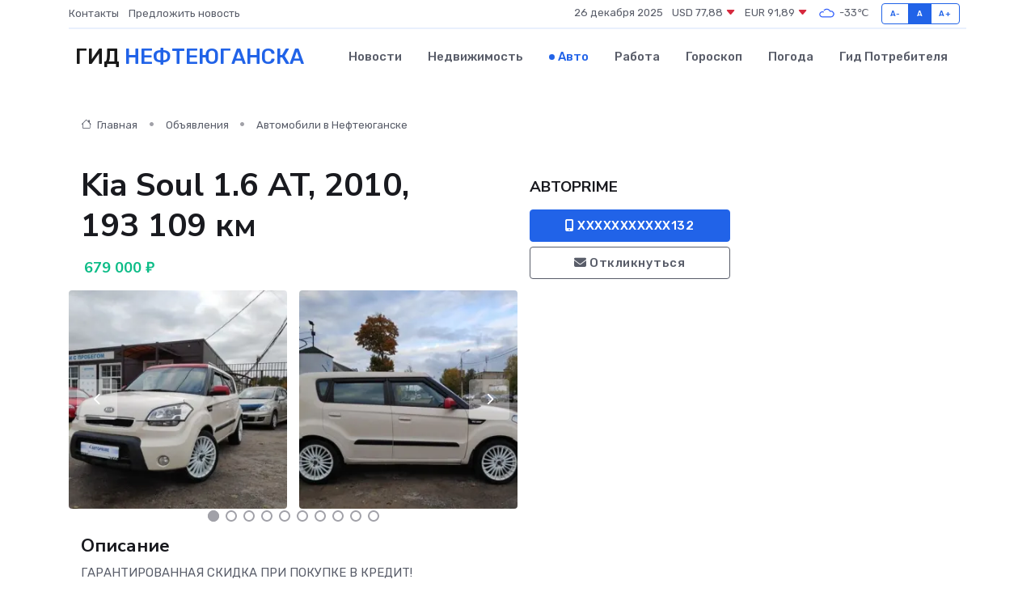

--- FILE ---
content_type: text/html; charset=UTF-8
request_url: https://nefteyugansk-gid.ru/auto/kia-soul-1-6-at-2010-193-109-km_93.htm
body_size: 7590
content:
<!DOCTYPE html>
<html lang="ru">
<head>
	<meta charset="utf-8">
	<meta name="csrf-token" content="2EvgYvHDmlApgvcRQiQTdFHxgixxe4YNdTwHCa8F">
    <meta http-equiv="X-UA-Compatible" content="IE=edge">
    <meta name="viewport" content="width=device-width, initial-scale=1">
    <title>Kia Soul 1.6 AT, 2010, 193 109 км купить в Нефтеюганске на nefteyugansk-gid.ru</title>
    <meta name="description" property="description" content="Объявление о продаже Kia Soul 1.6 AT, 2010, 193 109 км в Нефтеюганске на nefteyugansk-gid.ru">
    
    <meta property="fb:pages" content="105958871990207" />
    <link rel="shortcut icon" type="image/x-icon" href="https://nefteyugansk-gid.ru/favicon.svg">
    <link rel="canonical" href="https://nefteyugansk-gid.ru/auto/kia-soul-1-6-at-2010-193-109-km_93.htm">
    <link rel="preconnect" href="https://fonts.gstatic.com">
    <link rel="dns-prefetch" href="https://fonts.googleapis.com">
    <link rel="dns-prefetch" href="https://pagead2.googlesyndication.com">
    <link rel="dns-prefetch" href="https://res.cloudinary.com">
    <link href="https://fonts.googleapis.com/css2?family=Nunito+Sans:wght@400;700&family=Rubik:wght@400;500;700&display=swap" rel="stylesheet">
    <link rel="stylesheet" type="text/css" href="https://nefteyugansk-gid.ru/assets/font-awesome/css/all.min.css">
    <link rel="stylesheet" type="text/css" href="https://nefteyugansk-gid.ru/assets/bootstrap-icons/bootstrap-icons.css">
    <link rel="stylesheet" type="text/css" href="https://nefteyugansk-gid.ru/assets/tiny-slider/tiny-slider.css">
    <link rel="stylesheet" type="text/css" href="https://nefteyugansk-gid.ru/assets/glightbox/css/glightbox.min.css">
    <link rel="stylesheet" type="text/css" href="https://nefteyugansk-gid.ru/assets/plyr/plyr.css">
    <link id="style-switch" rel="stylesheet" type="text/css" href="https://nefteyugansk-gid.ru/assets/css/style.css">
    <link rel="stylesheet" type="text/css" href="https://nefteyugansk-gid.ru/assets/css/style2.css">

    <meta name="twitter:card" content="summary">
    <meta name="twitter:site" content="@mysite">
    <meta name="twitter:title" content="Kia Soul 1.6 AT, 2010, 193 109 км купить в Нефтеюганске на nefteyugansk-gid.ru">
    <meta name="twitter:description" content="Объявление о продаже Kia Soul 1.6 AT, 2010, 193 109 км в Нефтеюганске на nefteyugansk-gid.ru">
    <meta name="twitter:creator" content="@mysite">
    <meta name="twitter:image:src" content="https://nefteyugansk-gid.ru/images/logo.gif">
    <meta name="twitter:domain" content="nefteyugansk-gid.ru">
    <meta name="twitter:card" content="summary_large_image" /><meta name="twitter:image" content="https://nefteyugansk-gid.ru/images/logo.gif">

    <meta property="og:url" content="http://nefteyugansk-gid.ru/auto/kia-soul-1-6-at-2010-193-109-km_93.htm">
    <meta property="og:title" content="Kia Soul 1.6 AT, 2010, 193 109 км купить в Нефтеюганске на nefteyugansk-gid.ru">
    <meta property="og:description" content="Объявление о продаже Kia Soul 1.6 AT, 2010, 193 109 км в Нефтеюганске на nefteyugansk-gid.ru">
    <meta property="og:type" content="website">
    <meta property="og:image" content="https://nefteyugansk-gid.ru/images/logo.gif">
    <meta property="og:locale" content="ru_RU">
    <meta property="og:site_name" content="Гид Нефтеюганска">
    

    <link rel="image_src" href="https://nefteyugansk-gid.ru/images/logo.gif" />

    <link rel="alternate" type="application/rss+xml" href="https://nefteyugansk-gid.ru/feed" title="Нефтеюганск: гид, новости, афиша">
        <script async src="https://pagead2.googlesyndication.com/pagead/js/adsbygoogle.js"></script>
    <script>
        (adsbygoogle = window.adsbygoogle || []).push({
            google_ad_client: "ca-pub-0899253526956684",
            enable_page_level_ads: true
        });
    </script>
        
    
    
    
    <script>if (window.top !== window.self) window.top.location.replace(window.self.location.href);</script>
    <script>if(self != top) { top.location=document.location;}</script>

<!-- Google tag (gtag.js) -->
<script async src="https://www.googletagmanager.com/gtag/js?id=G-71VQP5FD0J"></script>
<script>
  window.dataLayer = window.dataLayer || [];
  function gtag(){dataLayer.push(arguments);}
  gtag('js', new Date());

  gtag('config', 'G-71VQP5FD0J');
</script>
</head>
<body>
<script type="text/javascript" > (function(m,e,t,r,i,k,a){m[i]=m[i]||function(){(m[i].a=m[i].a||[]).push(arguments)}; m[i].l=1*new Date();k=e.createElement(t),a=e.getElementsByTagName(t)[0],k.async=1,k.src=r,a.parentNode.insertBefore(k,a)}) (window, document, "script", "https://mc.yandex.ru/metrika/tag.js", "ym"); ym(54007705, "init", {}); ym(86840228, "init", { clickmap:true, trackLinks:true, accurateTrackBounce:true, webvisor:true });</script> <noscript><div><img src="https://mc.yandex.ru/watch/54007705" style="position:absolute; left:-9999px;" alt="" /><img src="https://mc.yandex.ru/watch/86840228" style="position:absolute; left:-9999px;" alt="" /></div></noscript>
<script type="text/javascript">
    new Image().src = "//counter.yadro.ru/hit?r"+escape(document.referrer)+((typeof(screen)=="undefined")?"":";s"+screen.width+"*"+screen.height+"*"+(screen.colorDepth?screen.colorDepth:screen.pixelDepth))+";u"+escape(document.URL)+";h"+escape(document.title.substring(0,150))+";"+Math.random();
</script>
<!-- Rating@Mail.ru counter -->
<script type="text/javascript">
var _tmr = window._tmr || (window._tmr = []);
_tmr.push({id: "3138453", type: "pageView", start: (new Date()).getTime()});
(function (d, w, id) {
  if (d.getElementById(id)) return;
  var ts = d.createElement("script"); ts.type = "text/javascript"; ts.async = true; ts.id = id;
  ts.src = "https://top-fwz1.mail.ru/js/code.js";
  var f = function () {var s = d.getElementsByTagName("script")[0]; s.parentNode.insertBefore(ts, s);};
  if (w.opera == "[object Opera]") { d.addEventListener("DOMContentLoaded", f, false); } else { f(); }
})(document, window, "topmailru-code");
</script><noscript><div>
<img src="https://top-fwz1.mail.ru/counter?id=3138453;js=na" style="border:0;position:absolute;left:-9999px;" alt="Top.Mail.Ru" />
</div></noscript>
<!-- //Rating@Mail.ru counter -->

<header class="navbar-light navbar-sticky header-static">
    <div class="navbar-top d-none d-lg-block small">
        <div class="container">
            <div class="d-md-flex justify-content-between align-items-center my-1">
                <!-- Top bar left -->
                <ul class="nav">
                    <li class="nav-item">
                        <a class="nav-link ps-0" href="https://nefteyugansk-gid.ru/contacts">Контакты</a>
                    </li>
                    <li class="nav-item">
                        <a class="nav-link ps-0" href="https://nefteyugansk-gid.ru/sendnews">Предложить новость</a>
                    </li>
                    
                </ul>
                <!-- Top bar right -->
                <div class="d-flex align-items-center">
                    
                    <ul class="list-inline mb-0 text-center text-sm-end me-3">
						<li class="list-inline-item">
							<span>26 декабря 2025</span>
						</li>
                        <li class="list-inline-item">
                            <a class="nav-link px-0" href="https://nefteyugansk-gid.ru/currency">
                                <span>USD 77,88 <i class="bi bi-caret-down-fill text-danger"></i></span>
                            </a>
						</li>
                        <li class="list-inline-item">
                            <a class="nav-link px-0" href="https://nefteyugansk-gid.ru/currency">
                                <span>EUR 91,89 <i class="bi bi-caret-down-fill text-danger"></i></span>
                            </a>
						</li>
						<li class="list-inline-item">
                            <a class="nav-link px-0" href="https://nefteyugansk-gid.ru/pogoda">
                                <svg xmlns="http://www.w3.org/2000/svg" width="25" height="25" viewBox="0 0 30 30"><path fill="#315EFB" fill-rule="evenodd" d="M25.036 13.066a4.948 4.948 0 0 1 0 5.868A4.99 4.99 0 0 1 20.99 21H8.507a4.49 4.49 0 0 1-3.64-1.86 4.458 4.458 0 0 1 0-5.281A4.491 4.491 0 0 1 8.506 12c.686 0 1.37.159 1.996.473a.5.5 0 0 1 .16.766l-.33.399a.502.502 0 0 1-.598.132 2.976 2.976 0 0 0-3.346.608 3.007 3.007 0 0 0 .334 4.532c.527.396 1.177.59 1.836.59H20.94a3.54 3.54 0 0 0 2.163-.711 3.497 3.497 0 0 0 1.358-3.206 3.45 3.45 0 0 0-.706-1.727A3.486 3.486 0 0 0 20.99 12.5c-.07 0-.138.016-.208.02-.328.02-.645.085-.947.192a.496.496 0 0 1-.63-.287 4.637 4.637 0 0 0-.445-.874 4.495 4.495 0 0 0-.584-.733A4.461 4.461 0 0 0 14.998 9.5a4.46 4.46 0 0 0-3.177 1.318 2.326 2.326 0 0 0-.135.147.5.5 0 0 1-.592.131 5.78 5.78 0 0 0-.453-.19.5.5 0 0 1-.21-.79A5.97 5.97 0 0 1 14.998 8a5.97 5.97 0 0 1 4.237 1.757c.398.399.704.85.966 1.319.262-.042.525-.076.79-.076a4.99 4.99 0 0 1 4.045 2.066zM0 0v30V0zm30 0v30V0z"></path></svg>
                                <span>-33&#8451;</span>
                            </a>
						</li>
					</ul>

                    <!-- Font size accessibility START -->
                    <div class="btn-group me-2" role="group" aria-label="font size changer">
                        <input type="radio" class="btn-check" name="fntradio" id="font-sm">
                        <label class="btn btn-xs btn-outline-primary mb-0" for="font-sm">A-</label>

                        <input type="radio" class="btn-check" name="fntradio" id="font-default" checked>
                        <label class="btn btn-xs btn-outline-primary mb-0" for="font-default">A</label>

                        <input type="radio" class="btn-check" name="fntradio" id="font-lg">
                        <label class="btn btn-xs btn-outline-primary mb-0" for="font-lg">A+</label>
                    </div>

                    
                </div>
            </div>
            <!-- Divider -->
            <div class="border-bottom border-2 border-primary opacity-1"></div>
        </div>
    </div>

    <!-- Logo Nav START -->
    <nav class="navbar navbar-expand-lg">
        <div class="container">
            <!-- Logo START -->
            <a class="navbar-brand" href="https://nefteyugansk-gid.ru" style="text-align: end;">
                
                			<span class="ms-2 fs-3 text-uppercase fw-normal">Гид <span style="color: #2163e8;">Нефтеюганска</span></span>
                            </a>
            <!-- Logo END -->

            <!-- Responsive navbar toggler -->
            <button class="navbar-toggler ms-auto" type="button" data-bs-toggle="collapse"
                data-bs-target="#navbarCollapse" aria-controls="navbarCollapse" aria-expanded="false"
                aria-label="Toggle navigation">
                <span class="text-body h6 d-none d-sm-inline-block">Menu</span>
                <span class="navbar-toggler-icon"></span>
            </button>

            <!-- Main navbar START -->
            <div class="collapse navbar-collapse" id="navbarCollapse">
                <ul class="navbar-nav navbar-nav-scroll mx-auto">
                                        <li class="nav-item"> <a class="nav-link" href="https://nefteyugansk-gid.ru/news">Новости</a></li>
                                        <li class="nav-item"> <a class="nav-link" href="https://nefteyugansk-gid.ru/realty">Недвижимость</a></li>
                                        <li class="nav-item"> <a class="nav-link active" href="https://nefteyugansk-gid.ru/auto">Авто</a></li>
                                        <li class="nav-item"> <a class="nav-link" href="https://nefteyugansk-gid.ru/job">Работа</a></li>
                                        <li class="nav-item"> <a class="nav-link" href="https://nefteyugansk-gid.ru/horoscope">Гороскоп</a></li>
                                        <li class="nav-item"> <a class="nav-link" href="https://nefteyugansk-gid.ru/pogoda">Погода</a></li>
                                        <li class="nav-item"> <a class="nav-link" href="https://nefteyugansk-gid.ru/poleznoe">Гид потребителя</a></li>
                                    </ul>
            </div>
            <!-- Main navbar END -->

            
        </div>
    </nav>
    <!-- Logo Nav END -->
</header>
    <main>
        <section class="pt-3 pb-0">
            <div class="container">
                <section class="pt-3 pb-0">
                    <div class="container">
                        <div class="row">
                            <div class="col-lg-9">
                                <!-- Categorie Detail START -->
                                <div class="mb-4">
                                    <nav aria-label="breadcrumb">
                                        <ol class="breadcrumb breadcrumb-dots">
                                            <li class="breadcrumb-item"><a href="https://nefteyugansk-gid.ru"><i
                                                        class="bi bi-house me-1"></i>
                                                    Главная</a>
                                            </li>
                                            <li class="breadcrumb-item"> Объявления</li>
                                            <li class="breadcrumb-item"><a href="https://nefteyugansk-gid.ru/auto"> Автомобили
                                                    в Нефтеюганске</a></li>
                                            
                                        </ol>
                                    </nav>
                                </div>
                            </div>
                        </div>
                        <div class="row" itemscope itemtype="http://schema.org/Product">
                            <div class="col-lg-6">
                                <h1 class="display-6" itemprop="name"> Kia Soul 1.6 AT, 2010, 193 109 км</h1>
                                <div class="d-md-flex text-start text-success my-3 h5" itemprop="offers" itemscope itemtype="http://schema.org/Offer">
                                    <meta itemprop="availability" content="https://schema.org/LimitedAvailability" />
                                    <meta itemprop="priceCurrency" content="RUB" />
                                    <span class="ms-1" itemprop="price" content="679000">679 000 ₽</span>
                                </div>
                                <div class="row mb-4 tiny-slider">
                                    <div class="tiny-slider-inner" data-arrow="true" data-dots="true" data-autoplay="false" data-autoheight="true" data-gutter="15" data-items="2">
                                        <!-- Slider items -->
                                                                                                                        <div class="item">
                                            <a href="https://res.cloudinary.com/dy97px5ke/image/upload/b0816u3d3y5rwmv4zmy5.webp" data-glightbox data-gallery="gallery">
                                                <img class="rounded" src="https://res.cloudinary.com/dy97px5ke/image/upload/h_300,w_300,c_fill/b0816u3d3y5rwmv4zmy5.webp">
                                            </a>
                                        </div>
                                                                                <div class="item">
                                            <a href="https://res.cloudinary.com/dy97px5ke/image/upload/ve0ntkeqpggdzznhflkw.webp" data-glightbox data-gallery="gallery">
                                                <img class="rounded" src="https://res.cloudinary.com/dy97px5ke/image/upload/h_300,w_300,c_fill/ve0ntkeqpggdzznhflkw.webp">
                                            </a>
                                        </div>
                                                                                <div class="item">
                                            <a href="https://res.cloudinary.com/dy97px5ke/image/upload/ivig0ljhqaiss7spazwr.webp" data-glightbox data-gallery="gallery">
                                                <img class="rounded" src="https://res.cloudinary.com/dy97px5ke/image/upload/h_300,w_300,c_fill/ivig0ljhqaiss7spazwr.webp">
                                            </a>
                                        </div>
                                                                                <div class="item">
                                            <a href="https://res.cloudinary.com/dy97px5ke/image/upload/e2yrrlh08iunybbcllli.webp" data-glightbox data-gallery="gallery">
                                                <img class="rounded" src="https://res.cloudinary.com/dy97px5ke/image/upload/h_300,w_300,c_fill/e2yrrlh08iunybbcllli.webp">
                                            </a>
                                        </div>
                                                                                <div class="item">
                                            <a href="https://res.cloudinary.com/dy97px5ke/image/upload/nkxy2ptle6blkls97g6u.webp" data-glightbox data-gallery="gallery">
                                                <img class="rounded" src="https://res.cloudinary.com/dy97px5ke/image/upload/h_300,w_300,c_fill/nkxy2ptle6blkls97g6u.webp">
                                            </a>
                                        </div>
                                                                                <div class="item">
                                            <a href="https://res.cloudinary.com/dy97px5ke/image/upload/feetqv6pbsm46hgfvx83.webp" data-glightbox data-gallery="gallery">
                                                <img class="rounded" src="https://res.cloudinary.com/dy97px5ke/image/upload/h_300,w_300,c_fill/feetqv6pbsm46hgfvx83.webp">
                                            </a>
                                        </div>
                                                                                <div class="item">
                                            <a href="https://res.cloudinary.com/dy97px5ke/image/upload/dodvnywwv6dn1hhzevz3.webp" data-glightbox data-gallery="gallery">
                                                <img class="rounded" src="https://res.cloudinary.com/dy97px5ke/image/upload/h_300,w_300,c_fill/dodvnywwv6dn1hhzevz3.webp">
                                            </a>
                                        </div>
                                                                                <div class="item">
                                            <a href="https://res.cloudinary.com/dy97px5ke/image/upload/xbpzitb7bpfkfcrj58x5.webp" data-glightbox data-gallery="gallery">
                                                <img class="rounded" src="https://res.cloudinary.com/dy97px5ke/image/upload/h_300,w_300,c_fill/xbpzitb7bpfkfcrj58x5.webp">
                                            </a>
                                        </div>
                                                                                <div class="item">
                                            <a href="https://res.cloudinary.com/dy97px5ke/image/upload/xzlu9wzfg2xc78q8gwbx.webp" data-glightbox data-gallery="gallery">
                                                <img class="rounded" src="https://res.cloudinary.com/dy97px5ke/image/upload/h_300,w_300,c_fill/xzlu9wzfg2xc78q8gwbx.webp">
                                            </a>
                                        </div>
                                                                                <div class="item">
                                            <a href="https://res.cloudinary.com/dy97px5ke/image/upload/tjijbx9erdktxh5ja8zt.webp" data-glightbox data-gallery="gallery">
                                                <img class="rounded" src="https://res.cloudinary.com/dy97px5ke/image/upload/h_300,w_300,c_fill/tjijbx9erdktxh5ja8zt.webp">
                                            </a>
                                        </div>
                                                                                <div class="item">
                                            <a href="https://res.cloudinary.com/dy97px5ke/image/upload/d9caawzi5qoogbdz4cpo.webp" data-glightbox data-gallery="gallery">
                                                <img class="rounded" src="https://res.cloudinary.com/dy97px5ke/image/upload/h_300,w_300,c_fill/d9caawzi5qoogbdz4cpo.webp">
                                            </a>
                                        </div>
                                                                                <div class="item">
                                            <a href="https://res.cloudinary.com/dy97px5ke/image/upload/lj4edndos98hgliaacf7.webp" data-glightbox data-gallery="gallery">
                                                <img class="rounded" src="https://res.cloudinary.com/dy97px5ke/image/upload/h_300,w_300,c_fill/lj4edndos98hgliaacf7.webp">
                                            </a>
                                        </div>
                                                                                <div class="item">
                                            <a href="https://res.cloudinary.com/dy97px5ke/image/upload/anwiew5kpbmnxe1impv7.webp" data-glightbox data-gallery="gallery">
                                                <img class="rounded" src="https://res.cloudinary.com/dy97px5ke/image/upload/h_300,w_300,c_fill/anwiew5kpbmnxe1impv7.webp">
                                            </a>
                                        </div>
                                                                                <div class="item">
                                            <a href="https://res.cloudinary.com/dy97px5ke/image/upload/b6subk1d8m3zqnhjpmbs.webp" data-glightbox data-gallery="gallery">
                                                <img class="rounded" src="https://res.cloudinary.com/dy97px5ke/image/upload/h_300,w_300,c_fill/b6subk1d8m3zqnhjpmbs.webp">
                                            </a>
                                        </div>
                                                                                <div class="item">
                                            <a href="https://res.cloudinary.com/dy97px5ke/image/upload/s1bynrvmaekpmuk1cnjy.webp" data-glightbox data-gallery="gallery">
                                                <img class="rounded" src="https://res.cloudinary.com/dy97px5ke/image/upload/h_300,w_300,c_fill/s1bynrvmaekpmuk1cnjy.webp">
                                            </a>
                                        </div>
                                                                                <div class="item">
                                            <a href="https://res.cloudinary.com/dy97px5ke/image/upload/apzeczbikuns4zhggnqa.webp" data-glightbox data-gallery="gallery">
                                                <img class="rounded" src="https://res.cloudinary.com/dy97px5ke/image/upload/h_300,w_300,c_fill/apzeczbikuns4zhggnqa.webp">
                                            </a>
                                        </div>
                                                                                <div class="item">
                                            <a href="https://res.cloudinary.com/dy97px5ke/image/upload/m4yshtzc0yd1zsfdtqog.webp" data-glightbox data-gallery="gallery">
                                                <img class="rounded" src="https://res.cloudinary.com/dy97px5ke/image/upload/h_300,w_300,c_fill/m4yshtzc0yd1zsfdtqog.webp">
                                            </a>
                                        </div>
                                                                                <div class="item">
                                            <a href="https://res.cloudinary.com/dy97px5ke/image/upload/wcpodcxluznhgnq3ehfz.webp" data-glightbox data-gallery="gallery">
                                                <img class="rounded" src="https://res.cloudinary.com/dy97px5ke/image/upload/h_300,w_300,c_fill/wcpodcxluznhgnq3ehfz.webp">
                                            </a>
                                        </div>
                                                                                <div class="item">
                                            <a href="https://res.cloudinary.com/dy97px5ke/image/upload/mhkb756ggccjwtmksmyz.webp" data-glightbox data-gallery="gallery">
                                                <img class="rounded" src="https://res.cloudinary.com/dy97px5ke/image/upload/h_300,w_300,c_fill/mhkb756ggccjwtmksmyz.webp">
                                            </a>
                                        </div>
                                                                            </div>
                                </div>
                                <h4>Описание</h4>
                                <p itemprop="description">
                                    ГАРАНТИРОВАННАЯ СКИДКА ПРИ ПОКУПКЕ В КРЕДИТ!<br />
<br />
ABTOPRIME - автосалон, специализирующийся на продаже, выкупе и trade-in автомобилей любых производителей и годов выпуска.<br />
<br />
Полностью проверенный на юридическую чистоту и техническую исправность предлагаем Вам автомобиль KIA SOUL1.6 AT:<br />
<br />
Автомобиль в отличном техническом состоянии, полностью готов к эксплуатации. Два владельца за все время эксплуатации! Богатая комплектация! Ухоженный чистый салон! Дополнительно установлена сигнализация с обратной связью. Оригинальный ПТС, полный комплект документов и ключей!<br />
<br />
При покупке авто в ABTOPRIME мы дадим Вам ряд преимуществ:<br />
<br />
✅ Отсутствие проблем с документами, каждый автомобиль в нашей компании юридически чист и проверен;<br />
<br />
✅ Уверенность в том, что Ваша машина прошла комплексную диагностику и не подведет на дороге;<br />
<br />
✅ Наличная и безналичная форма оплаты;<br />
<br />
✅ Возможность приобрести желаемую модель здесь и сейчас без первоначального взноса. У нас широкий выбор кредитных программ, более 10 банков партнёров, высокая одобряемость;<br />
<br />
✅ Заявку на кредит можно подать online без посещения автосалона;<br />
<br />
✅ Возможность получения авто кредита, на автомобиль, выбранный на стороне;<br />
<br />
✅ Выкуп любых автомобилей, в т.ч. кредитных и ПОЛУЧЕНИЕ ДЕНЕГ СРАЗУ В МОМЕНТ ВЫКУПА!!!<br />
<br />
✅ Выгодный обмен Вашего автомобиля по системе Trade-in; возможна доплата в любую сторону! При необходимости доплата в кредит;<br />
<br />
✅ Приём авто комиссию без каких-либо затрат с Вашей стороны! Продадим по Вашей цене!<br />
<br />
✅ Помощь в постановке на учёт в ГИБДД.<br />
<br />
Опытные менеджеры, ориентированные на индивидуальный подход к каждому клиенту, уютный офис и вкусный кофе станут приятным бонусом, который сделает выбор авто комфортнее и интереснее!<br />
<br />
⭐ Приезжайте в гости!<br />
<br />
У нас Вы купите достойный автомобиль по справедливой цене!<br />
<br />
Мы рады видеть Вас ежедневно с 10.00 до 19.00 по адресу г. Тверь, ул. Шишкова, 91А!
                                </p>
                                <h4>Адрес</h4>
                                <p itemscope itemtype="http://schema.org/Place">
                                    <meta itemprop="name" content="Kia Soul 1.6 AT, 2010, 193 109 км" />
                                    <meta itemprop="address" content="Тверская область, Тверь, ул. Шишкова, 91Авл1" />
                                    <i class="bi bi-geo-alt-fill"></i> Тверская область, Тверь, ул. Шишкова, 91Авл1
                                </p>
                                <div id="view-map" style="height: 300px;"></div>
                                <hr>
                            </div>
                            <div class="col-lg-3">
                                <aside>
                                    <div class="my-3">
                                        <h5 class="m-0">ABTOPRIME</h5>
                                        
                                    </div>
                                    <div class="col-md-12 text-start">
                                        <button class="btn btn-primary w-100" type="submit"><i class="fas fa-mobile-alt"></i> XXXXXXXXXXX132</button>
                                    </div>
                                    <div class="col-md-12 text-start">
                                        <button class="btn btn-outline-secondary w-100" type="submit"><i class="fas fa-envelope"></i> Откликнуться</button>
                                    </div>
                                </aside>
                            </div>
                            <div class="col-lg-3">
                                                            </div>
                        </div>
                    </div>
                </section>
                <div class="index-section">
                    <div class="row">
                        <div class="col-sm-12">
                                                        Сеть городских порталов: <a href="https://zlatoust-gid.ru/auto" title="Купить машину в Златоусте" target="_blank">Купить машину в Златоусте</a>
                        </div>
                    </div>
                </div>
                <div class="l-content-separator"></div>
            </div>
        </section>
    </main>
<footer class="bg-dark pt-5">
    
    <!-- Footer copyright START -->
    <div class="bg-dark-overlay-3 mt-5">
        <div class="container">
            <div class="row align-items-center justify-content-md-between py-4">
                <div class="col-md-6">
                    <!-- Copyright -->
                    <div class="text-center text-md-start text-primary-hover text-muted">
                        &#169;2025 Нефтеюганск. Все права защищены.
                    </div>
                </div>
                
            </div>
        </div>
    </div>
    <!-- Footer copyright END -->
    <script type="application/ld+json">
        {"@context":"https:\/\/schema.org","@type":"Organization","name":"\u041d\u0435\u0444\u0442\u0435\u044e\u0433\u0430\u043d\u0441\u043a - \u0433\u0438\u0434, \u043d\u043e\u0432\u043e\u0441\u0442\u0438, \u0430\u0444\u0438\u0448\u0430","url":"https:\/\/nefteyugansk-gid.ru","sameAs":["https:\/\/vk.com\/public208047316","https:\/\/t.me\/nefteyugansk_gid"]}
    </script>
</footer>
<!-- Back to top -->
<div class="back-top"><i class="bi bi-arrow-up-short"></i></div>
<script src="https://api-maps.yandex.ru/2.1/?apikey=d4389c3b-67a8-41a1-a66d-6072fc03c720&lang=ru_RU" type="text/javascript"></script>
<script type="text/javascript">
    ymaps.ready(init);
    function init(){
        var myMap = new ymaps.Map("view-map", {
            // Координаты центра карты.
            center: [56.886568, 35.927985],
            // Уровень масштабирования. Допустимые значения:
            // от 0 (весь мир) до 19.
            zoom: 15,
            controls: ['zoomControl', 'typeSelector', 'fullscreenControl', 'geolocationControl']
        });
        var myPlacemark = new ymaps.Placemark([56.886568, 35.927985]);
        myMap.geoObjects.add(myPlacemark);
    }
</script>
<script src="https://nefteyugansk-gid.ru/assets/bootstrap/js/bootstrap.bundle.min.js"></script>
<script src="https://nefteyugansk-gid.ru/assets/tiny-slider/tiny-slider.js"></script>
<script src="https://nefteyugansk-gid.ru/assets/sticky-js/sticky.min.js"></script>
<script src="https://nefteyugansk-gid.ru/assets/glightbox/js/glightbox.min.js"></script>
<script src="https://nefteyugansk-gid.ru/assets/plyr/plyr.js"></script>
<script src="https://nefteyugansk-gid.ru/assets/js/functions.js"></script>
<script src="https://yastatic.net/share2/share.js" async></script>
<script defer src="https://static.cloudflareinsights.com/beacon.min.js/vcd15cbe7772f49c399c6a5babf22c1241717689176015" integrity="sha512-ZpsOmlRQV6y907TI0dKBHq9Md29nnaEIPlkf84rnaERnq6zvWvPUqr2ft8M1aS28oN72PdrCzSjY4U6VaAw1EQ==" data-cf-beacon='{"version":"2024.11.0","token":"56af424e1fd5477f92ef960e5796b9c6","r":1,"server_timing":{"name":{"cfCacheStatus":true,"cfEdge":true,"cfExtPri":true,"cfL4":true,"cfOrigin":true,"cfSpeedBrain":true},"location_startswith":null}}' crossorigin="anonymous"></script>
</body>
</html>


--- FILE ---
content_type: text/html; charset=utf-8
request_url: https://www.google.com/recaptcha/api2/aframe
body_size: 266
content:
<!DOCTYPE HTML><html><head><meta http-equiv="content-type" content="text/html; charset=UTF-8"></head><body><script nonce="prmoVRd7uj7gp9tvBTQmZA">/** Anti-fraud and anti-abuse applications only. See google.com/recaptcha */ try{var clients={'sodar':'https://pagead2.googlesyndication.com/pagead/sodar?'};window.addEventListener("message",function(a){try{if(a.source===window.parent){var b=JSON.parse(a.data);var c=clients[b['id']];if(c){var d=document.createElement('img');d.src=c+b['params']+'&rc='+(localStorage.getItem("rc::a")?sessionStorage.getItem("rc::b"):"");window.document.body.appendChild(d);sessionStorage.setItem("rc::e",parseInt(sessionStorage.getItem("rc::e")||0)+1);localStorage.setItem("rc::h",'1766761390182');}}}catch(b){}});window.parent.postMessage("_grecaptcha_ready", "*");}catch(b){}</script></body></html>